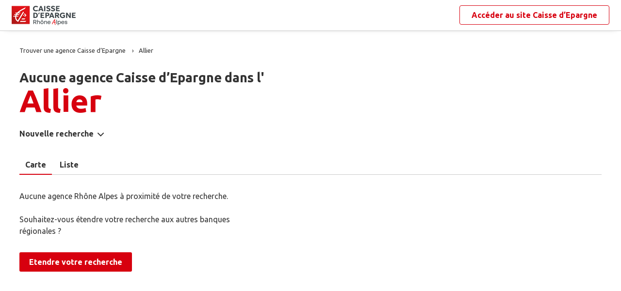

--- FILE ---
content_type: text/html
request_url: https://www.agences.caisse-epargne.fr/banque-assurance/rhone-alpes/allier-03
body_size: 7571
content:
<!DOCTYPE html>
<!--[if IE 6]>
<html class="ie ie6" lang="fr">
<![endif]-->
<!--[if IE 7]>
<html class="ie ie7" lang="fr">
<![endif]-->
<!--[if IE 8]>
<html class="ie ie8" lang="fr">
<![endif]-->
<!--[if IE 9]>
<html class="ie ie9" lang="fr">
<![endif]-->
<!--[if !(IE 6) | !(IE 7) | !(IE 8) | !(IE 9) ]><!-->
<html lang="fr">
<!--<![endif]-->
<head>
	<meta http-equiv="Content-Type" content="text/html; charset=windows-1252" />
<meta name="viewport" content="width=device-width, initial-scale=1, maximum-scale=1, user-scalable=no" />
<meta http-equiv="X-UA-Compatible" content="IE=edge" />


<title>Caisse d&#8217;Epargne : Agences&nbsp;Allier</title>
<meta name="description" content="Trouvez rapidement la liste des agences Caisse d&#8217;Epargne Allier et leurs horaires d'ouverture avec les plans d'accès." />
<meta name="geo.region" content="FR-03" />
<meta name="geo.placename" content="Allier" />
<link rel="canonical" href="https://www.agences.caisse-epargne.fr/banque-assurance/rhone-alpes/allier-03">
    <meta name="robots" content="noindex" />

<link rel="shortcut icon" type="images/x-icon" href="/banque-assurance/rhone-alpes/favicon.ico" />
<link rel="apple-touch-icon" href="/banque-assurance/UI/20230127-090631/img/hd/apple-touch-icon.png" />
<script type="text/javascript">
var GA_ID = '';
var GA_EM_ID = '';
var g_urlSms = 'https://www.agences.caisse-epargne.fr/banque-assurance/';
var g_autoReload = 1;
var g_sitePath = 'https://www.agences.caisse-epargne.fr';
var g_siteRoot = '/banque-assurance/';
var g_includesRoot = '/banque-assurance/includes/20230214-093511/';
var g_uiRoot = '/banque-assurance/UI/20230127-090631/';
var g_statParam = 'ce-sl-v2';
var g_namePOI = '';
var g_agenceType = 'agencece';
var g_rdvEnabled = true;

var g_tagScriptUrl = 'https://tags.tiqcdn.com/utag/banque-populaire/bp-nat/prod/utag.js';
var g_tagDebug = false;
var g_tagCookie = 'visitor_context';

var CAISSES = {"":{"id":"","code":"","name":"Caisse d’Epargne","rootUrl":"https://www.caisse-epargne.fr","homeUrl":"/","epargnerUrl":"/particuliers/epargner","emprunterUrl":"/particuliers/emprunter","assurerUrl":"/particuliers/assurer","rdvUrl":"","headerEnabled":true,"footerEnabled":true,"indexEnabled":true},"13335":{"id":"13335","code":"aquitaine-poitou-charentes","name":"Aquitaine Poitou-Charentes","rootUrl":"https://www.caisse-epargne.fr","homeUrl":"/aquitaine-poitou-charentes/","epargnerUrl":"/particuliers/epargner","emprunterUrl":"/particuliers/emprunter","assurerUrl":"/particuliers/assurer","rdvUrl":"https://www.caisse-epargne.fr/aquitaine-poitou-charentes/particuliers/rendez-vous-en-ligne","headerEnabled":true,"footerEnabled":true,"indexEnabled":true},"18715":{"id":"18715","code":"auvergne-limousin","name":"Auvergne Limousin","rootUrl":"https://www.caisse-epargne.fr","homeUrl":"/auvergne-limousin/","epargnerUrl":"/particuliers/epargner","emprunterUrl":"/particuliers/emprunter","assurerUrl":"/particuliers/assurer","rdvUrl":"https://www.caisse-epargne.fr/auvergne-limousin/particuliers/rendez-vous-en-ligne","headerEnabled":true,"footerEnabled":true,"indexEnabled":true},"12135":{"id":"12135","code":"bourgogne-franche-comte","name":"Bourgogne Franche-Comté","rootUrl":"https://www.caisse-epargne.fr","homeUrl":"/bourgogne-franche-comte/","epargnerUrl":"/particuliers/epargner","emprunterUrl":"/particuliers/emprunter","assurerUrl":"/particuliers/assurer","rdvUrl":"https://www.caisse-epargne.fr/bourgogne-franche-comte/particuliers/rendez-vous-en-ligne","headerEnabled":true,"footerEnabled":true,"indexEnabled":true},"14445":{"id":"14445","code":"bretagne-pays-de-loire","name":"Bretagne Pays de Loire","rootUrl":"https://www.caisse-epargne.fr","homeUrl":"/bretagne-pays-de-loire/","epargnerUrl":"/particuliers/epargner","emprunterUrl":"/particuliers/emprunter","assurerUrl":"/particuliers/assurer","rdvUrl":"https://www.caisse-epargne.fr/bretagne-pays-de-loire/particuliers/rendez-vous-en-ligne","headerEnabled":true,"footerEnabled":true,"indexEnabled":true},"11315":{"id":"11315","code":"cepac","name":"CEPAC","rootUrl":"https://www.caisse-epargne.fr","homeUrl":"/cepac/","epargnerUrl":"/particuliers/epargner","emprunterUrl":"/particuliers/emprunter","assurerUrl":"/particuliers/assurer","rdvUrl":"https://www.caisse-epargne.fr/cepac/particuliers/rendez-vous-en-ligne","headerEnabled":true,"footerEnabled":true,"indexEnabled":true},"18315":{"id":"18315","code":"cote-d-azur","name":"Côte d'Azur","rootUrl":"https://www.caisse-epargne.fr","homeUrl":"/cote-d-azur/","epargnerUrl":"/particuliers/epargner","emprunterUrl":"/particuliers/emprunter","assurerUrl":"/particuliers/assurer","rdvUrl":"https://www.caisse-epargne.fr/cote-d-azur/particuliers/rendez-vous-en-ligne","headerEnabled":true,"footerEnabled":true,"indexEnabled":true},"15135":{"id":"15135","code":"grand-est-europe","name":"Grand Est Europe","rootUrl":"https://www.caisse-epargne.fr","homeUrl":"/grand-est-europe/","epargnerUrl":"/particuliers/epargner","emprunterUrl":"/particuliers/emprunter","assurerUrl":"/particuliers/assurer","rdvUrl":"https://www.caisse-epargne.fr/grand-est-europe/particuliers/rendez-vous-en-ligne","headerEnabled":true,"footerEnabled":true,"indexEnabled":true},"16275":{"id":"16275","code":"hauts-de-france","name":"Hauts de France","rootUrl":"https://www.caisse-epargne.fr","homeUrl":"/hauts-de-france/","epargnerUrl":"/particuliers/epargner","emprunterUrl":"/particuliers/emprunter","assurerUrl":"/particuliers/assurer","rdvUrl":"https://www.caisse-epargne.fr/hauts-de-france/particuliers/rendez-vous-en-ligne","headerEnabled":true,"footerEnabled":true,"indexEnabled":true},"17515":{"id":"17515","code":"ile-de-france","name":"Ile-de-France","rootUrl":"https://www.caisse-epargne.fr","homeUrl":"/ile-de-france/","epargnerUrl":"/particuliers/epargner","emprunterUrl":"/particuliers/emprunter","assurerUrl":"/particuliers/assurer","rdvUrl":"https://www.caisse-epargne.fr/ile-de-france/particuliers/rendez-vous-en-ligne","headerEnabled":true,"footerEnabled":true,"indexEnabled":true},"13485":{"id":"13485","code":"languedoc-roussillon","name":"Languedoc Roussillon","rootUrl":"https://www.caisse-epargne.fr","homeUrl":"/languedoc-roussillon/","epargnerUrl":"/particuliers/epargner","emprunterUrl":"/particuliers/emprunter","assurerUrl":"/particuliers/assurer","rdvUrl":"https://www.caisse-epargne.fr/languedoc-roussillon/particuliers/rendez-vous-en-ligne","headerEnabled":true,"footerEnabled":true,"indexEnabled":true},"14265":{"id":"14265","code":"loire-drome-ardeche","name":"Loire Drôme Ardèche","rootUrl":"https://www.caisse-epargne.fr","homeUrl":"/loire-drome-ardeche/","epargnerUrl":"/particuliers/epargner","emprunterUrl":"/particuliers/emprunter","assurerUrl":"/particuliers/assurer","rdvUrl":"https://www.caisse-epargne.fr/loire-drome-ardeche/particuliers/rendez-vous-en-ligne","headerEnabled":true,"footerEnabled":true,"indexEnabled":true},"14505":{"id":"14505","code":"loire-centre","name":"Loire-Centre","rootUrl":"https://www.caisse-epargne.fr","homeUrl":"/loire-centre/","epargnerUrl":"/particuliers/epargner","emprunterUrl":"/particuliers/emprunter","assurerUrl":"/particuliers/assurer","rdvUrl":"https://www.caisse-epargne.fr/loire-centre/particuliers/rendez-vous-en-ligne","headerEnabled":true,"footerEnabled":true,"indexEnabled":true},"13135":{"id":"13135","code":"midi-pyrenees","name":"Midi Pyrénées","rootUrl":"https://www.caisse-epargne.fr","homeUrl":"/midi-pyrenees/","epargnerUrl":"/particuliers/epargner","emprunterUrl":"/particuliers/emprunter","assurerUrl":"/particuliers/assurer","rdvUrl":"https://www.caisse-epargne.fr/midi-pyrenees/particuliers/rendez-vous-en-ligne","headerEnabled":true,"footerEnabled":true,"indexEnabled":true},"11425":{"id":"11425","code":"normandie","name":"Normandie","rootUrl":"https://www.caisse-epargne.fr","homeUrl":"/normandie/","epargnerUrl":"/particuliers/epargner","emprunterUrl":"/particuliers/emprunter","assurerUrl":"/particuliers/assurer","rdvUrl":"https://www.caisse-epargne.fr/normandie/particuliers/rendez-vous-en-ligne","headerEnabled":true,"footerEnabled":true,"indexEnabled":true},"13825":{"id":"13825","code":"rhone-alpes","name":"Rhône Alpes","rootUrl":"https://www.caisse-epargne.fr","homeUrl":"/rhone-alpes/","epargnerUrl":"/particuliers/epargner","emprunterUrl":"/particuliers/emprunter","assurerUrl":"/particuliers/assurer","rdvUrl":"https://www.caisse-epargne.fr/rhone-alpes/particuliers/rendez-vous-en-ligne","headerEnabled":true,"footerEnabled":true,"indexEnabled":true}};

</script><link rel="stylesheet" href="https://unpkg.com/material-components-web@7.0.0/dist/material-components-web.min.css">
<link href="https://fonts.googleapis.com/css2?family=Ubuntu:ital,wght@0,400;0,700;1,400&display=swap" rel="stylesheet" />

<link type="text/css" rel="stylesheet" href="/banque-assurance/UI/20230127-090631/20230127-090631/css-compiled/styles.min.css" />


<script type="text/javascript" src="/global/carto/api/1.2/api.js" integrity="sha384-8tcXGqpz/oQPFfwlmRJe6o3AA3H18PNYLTJ0fB+nofvWUzGrnKia6eNSM4bEbzUb" crossorigin="anonymous"></script>


<script type="text/javascript" src="/banque-assurance/includes/20230214-093511/js-compiled/common.js"></script>

<script src="https://unpkg.com/material-components-web@7.0.0/dist/material-components-web.min.js"></script>

<script type="text/javascript" src="/banque-assurance/includes/20230214-093511/js-compiled/region.js"></script>
<script type="text/javascript">
(function(){
var s = function(id, c) { g_seoDept.SetDeptImplementationCount(id, c) }
s('01',34);s('02',26);s('03',22);s('04',14);s('05',12);s('06',70);s('07',34);s('08',11);s('09',11);s('10',16);s('11',22);s('12',23);s('13',113);s('14',39);s('15',9);s('16',26);s('17',43);s('18',18);s('19',16);s('21',34);s('22',23);s('23',10);s('24',25);s('25',28);s('26',44);s('27',31);s('28',27);s('29',48);s('2A',7);s('2B',9);s('30',42);s('31',81);s('32',15);s('33',100);s('34',78);s('35',55);s('36',17);s('37',45);s('38',79);s('39',19);s('40',31);s('41',23);s('42',79);s('43',21);s('44',74);s('45',51);s('46',9);s('47',19);s('48',6);s('49',48);s('50',34);s('51',32);s('52',10);s('53',11);s('54',34);s('55',10);s('56',45);s('57',53);s('58',18);s('59',130);s('60',42);s('61',16);s('62',76);s('63',44);s('64',52);s('65',12);s('66',24);s('67',52);s('68',35);s('69',134);s('70',10);s('71',37);s('72',42);s('73',28);s('74',41);s('75',79);s('76',89);s('77',50);s('78',70);s('79',31);s('80',31);s('81',25);s('82',13);s('83',66);s('84',33);s('85',31);s('86',31);s('87',28);s('88',27);s('89',25);s('90',7);s('91',56);s('92',46);s('93',36);s('94',42);s('95',46);s('971',16);s('972',14);s('973',2);s('974',35);s('975',4);s('976',3);s('977',1);s('978',2);s('98',1);s('99',1);s('',15);
})();
g_seoURI.SetSitePath('https://www.agences.caisse-epargne.fr');
g_seoURI.SetSiteRoot('/banque-assurance/');
g_seoURI.SetNamePOI(g_namePOI);

g_seoURI.SetCaisse('13825', getCaisseCode('13825'));



g_documentContext.Unserialize('{"geo":{"regionId":"03"},"env":{},"poi":{"regionId":"03","cityId":null,"streetId":null,"x":null,"y":null,"dataId":null},"back":{}}');
g_contextEnv.SetParams(g_documentContext.GetContext('env'),true);
g_documentContext.AddContext('env', g_contextEnv);
g_contextGEO.SetParams(g_documentContext.GetContext('geo'),true);
g_documentContext.AddContext('geo', g_contextGEO);
g_contextBack.SetParam('context',g_documentContext.UnserializeString('{"geo":{"regionId":"03"},"env":{},"poi":{"regionId":"03","cityId":null,"streetId":null,"x":null,"y":null,"dataId":null},"back":{}}'));
g_documentContext.AddContext('back', g_contextBack);
g_contextPoi.SetParams(g_documentContext.GetContext('poi'),true);
g_documentContext.AddContext('poi', g_contextPoi);
</script>
</head>
<body class="em-body em-body--region agencece">
	
<div class="em-client__header">
	<a class="logo-ce" href="https://www.caisse-epargne.fr/rhone-alpes/" title="Rh&#244;ne Alpes"><img src="/banque-assurance/UI/20230127-090631/logos/13825.png" alt="Rh&#244;ne Alpes" loading="lazy" /></a>
	<a class="link-ce" href="https://www.caisse-epargne.fr/rhone-alpes/" title="Rh&#244;ne Alpes"><span>Accéder au site&nbsp;</span><span class="link-marque">Caisse d’Epargne</span></a>
</div>


	<div class="em-page">

		<header class="em-page__header em-page__header--search">
			<div class="em-breadcrumbs--desktop">
			
<nav class="em-breadcrumbs">
  <ul class="em-breadcrumbs__list" itemscope="" itemtype="http://schema.org/BreadcrumbList">
		<li class="em-breadcrumbs__item" itemprop="itemListElement" itemscope="" itemtype="http://schema.org/ListItem">
			<a class="em-breadcrumbs__link" itemprop="item" href="/banque-assurance/rhone-alpes/">
				<span itemprop="name">Trouver une agence&nbsp;Caisse d&#8217;Epargne</span>
			</a>
			<meta itemprop="position" content="1">
		</li>
			<li class="em-breadcrumbs__item" itemprop="itemListElement" itemscope="" itemtype="http://schema.org/ListItem">
				<a class="em-breadcrumbs__link" itemprop="item" href="https://www.agences.caisse-epargne.fr/banque-assurance/rhone-alpes/allier-03">
					<span itemprop="name">Allier</span>
				</a>
				<meta itemprop="position" content="2" />
			</li>
  </ul>
  <div class="clear"></div>
</nav>
			</div>
			<div class="em-header">
				<h1 class="em-header__title em-title em-title--primary">
					<span class="em-header__suptitle">Aucune agence Caisse d&#8217;Epargne  dans l'</span> Allier</h1>
			</div>
			<div class="em-search-form__new-search-container">
				<button class="em-search-form__new-search">Nouvelle recherche</button>
			</div>
		</header>

		<main class="em-page__content">
			<div class="em-search-form--wrapper">
	<form id="em-search-form" class="em-search-form" action="" method="post">

		<h2 class="em-search-form__title em-title--secondary">Votre recherche</h2>

		<div class="em-search-form__content">

			<div class="mdc-tab-bar em-search-form__scroll-wrapper" role="tablist">
				<div class="mdc-tab-scroller">
					<div class="mdc-tab-scroller__scroll-area">
						<div class="mdc-tab-scroller__scroll-content">
							<button type="button" id="agencece" value="agencece" class="mdc-tab mdc-tab--active em-search-form__agence-type-button" role="tab" aria-selected="true" tabindex="0">
								<span class="mdc-tab__content">
									<span class="mdc-tab__text-label">Agences</span>
								</span>
								<span class="mdc-tab-indicator mdc-tab-indicator--active">
									<span class="mdc-tab-indicator__content mdc-tab-indicator__content--underline"></span>
								</span>
								<span class="mdc-tab__ripple"></span>
							</button>
							<button type="button" value="dab" class="mdc-tab em-search-form__agence-type-button" role="tab" aria-selected="false" tabindex="1">
								<span class="mdc-tab__content">
									<span class="mdc-tab__text-label">Distributeurs</span>
								</span>
								<span class="mdc-tab-indicator">
									<span class="mdc-tab-indicator__content mdc-tab-indicator__content--underline"></span>
								</span>
								<span class="mdc-tab__ripple"></span>
							</button>
							<button type="button" id="centreaf" value="centreaf" class="mdc-tab em-search-form__agence-type-button" role="tab" aria-selected="false" tabindex="2">
								<span class="mdc-tab__content">
									<span class="mdc-tab__text-label">Centres d’affaires</span>
								</span>
								<span class="mdc-tab-indicator">
									<span class="mdc-tab-indicator__content mdc-tab-indicator__content--underline"></span>
								</span>
								<span class="mdc-tab__ripple"></span>
							</button>
						</div>
					</div>
				</div>
			</div>

			<div class="em-search-form__fieldset-wrapper">
				<fieldset class="em-search-form__fieldset em-search-form__search-fields">
					<div class="em-search-form__field" id="fieldsearchstreet">
						<input type="text" id="em-search-form__searchstreet" value="" autocomplete="off" />
						<label for="em-search-form__searchstreet">Rue</label>
					</div>

					<div class="em-search-form__field" id="fieldsearchcity">
						<input type="text" id="em-search-form__searchcity" value="" autocomplete="off" />
						<label for="em-search-form__searchcity">Ville / Code postal</label>
						<a href="#" class="em-search-form__localize-me"><span>Me localiser</span></a>
					</div>
				</fieldset>

				<fieldset class="em-search-form__fieldset em-search-form__buttons">
					<div class="em-search-form__field">
						<input type="checkbox" id="em-search-form__saturday"  />
						<label for="em-search-form__saturday">Ouvert le samedi</label>
					</div>

					<div class="em-search-form__field">
						<button type="submit" class="em-search-form__submit em-button em-button--primary">Rechercher</button>
					</div>
				</fieldset>
			</div>
		</div>
	</form>
</div>

			<div class="em-results-wrapper">
				<div class="em-results">
					<div class="btnswap">
						<a class="btn btnmap active" href="#">Carte</a>
						<a class="btn btnlist" href="#">Liste</a>
					</div>

					<div class="em-results__list-wrapper">
						<div class="em-results__list">
							
								<div class="em-results__no-results">
									
										Aucune agence Rh&#244;ne Alpes à proximité de votre recherche.<br>
										<br>
										Souhaitez-vous étendre votre recherche aux autres banques régionales ?<br>
										<button type="button" class="em-more-results em-button em-button--primary">Etendre votre recherche</button>
									
								</div>
							
						</div>
					</div>

					<div class="em-results__map-wrapper">
						<div class="em-results__map em-map map"  id="regionmap">
							<div id="regionviewer" class="em-results__map-viewer em-map__viewer"></div>
							<div id="regionbtnsmap" class="em-map__buttons">
								<a id="regionbtnzoomin" class="em-map__btn-zoomin em-map__btn-zoom" href="#"
									title="Zoom avant"><span>Zoom avant</span></a>
								<a id="regionbtnzoomout" class="em-map__btn-zoomout em-map__btn-zoom" href="#"
									title="Zoom arri&egrave;re"><span>Zoom arri&egrave;re</span></a>
							</div>
						</div>
					</div>
				</div>
			</div>

			<div class="em-info">
				<h2 class="em-title em-title--secondary">
					Nos agences&nbsp;Caisse d'Epargne du d&eacute;partement
					de l'<span
					class="em-info-placename">Allier</span></h2>
				<div class="em-info-text">
					<p>Découvrez les coordonnées et horaires d’ouverture de&nbsp;nos&nbsp;<span
						class="em-info-text-strong">aucune agence&nbsp;bancaires Caisse d’Epargne</span>
						de votre d&eacute;partement&nbsp;de l'<span
						class="em-info-text-strong">Allier</span>&nbsp;: numéro de téléphone, e-mail et adresse.</p>
					<p>Retrouvez tous les services Caisse d’Epargne disponibles en agence : retrait, remise de chèques, rendez-vous avec un conseiller.</p>
				</div>
			</div>

		</main>

		<footer class="em-page__footer">
			<div class="em-indexes em-indexes--home">

				
						<div class="em-index">
							<div class="em-index__header">
								<h3 class="em-index__header-title em-title">Les agences&nbsp;Caisse d&#8217;Epargne
									dans les villes du d&eacute;partement</h3>
							</div>
							<div class="em-index__body">
								<ul><li><a href="/banque-assurance/rhone-alpes/cusset-C03095">Cusset</a></li><li><a href="/banque-assurance/rhone-alpes/montlucon-C03185">Montlu&#231;on</a></li><li><a href="/banque-assurance/rhone-alpes/moulins-C03190">Moulins</a></li><li><a href="/banque-assurance/rhone-alpes/vichy-C03310">Vichy</a></li><li><a href="/banque-assurance/rhone-alpes/yzeure-C03321">Yzeure</a></li></ul>
							</div>
						</div>
					
						<div class="em-index">
							<div class="em-index__header">
								<h3 class="em-index__header-title em-title">Les agences&nbsp;Caisse d&#8217;Epargne
									dans les d&eacute;partements limitrophes</h3>
								<span class="arrow ms"></span>
							</div>
							<div class="em-index__body">
								<ul><li><a href="/banque-assurance/rhone-alpes/cher-18">18 Cher</a></li><li><a href="/banque-assurance/rhone-alpes/creuse-23">23 Creuse</a></li><li><a href="/banque-assurance/rhone-alpes/loire-42">42 Loire</a></li><li><a href="/banque-assurance/rhone-alpes/nievre-58">58 Ni&#232;vre</a></li><li><a href="/banque-assurance/rhone-alpes/puy-de-dome-63">63 Puy-de-D&#244;me</a></li><li><a href="/banque-assurance/rhone-alpes/saone-et-loire-71">71 Sa&#244;ne-et-Loire</a></li></ul>
							</div>
						</div>
					

				<div class="em-breadcrumbs--mobile">
					
<nav class="em-breadcrumbs">
  <ul class="em-breadcrumbs__list" itemscope="" itemtype="http://schema.org/BreadcrumbList">
		<li class="em-breadcrumbs__item" itemprop="itemListElement" itemscope="" itemtype="http://schema.org/ListItem">
			<a class="em-breadcrumbs__link" itemprop="item" href="/banque-assurance/rhone-alpes/">
				<span itemprop="name">Trouver une agence&nbsp;Caisse d&#8217;Epargne</span>
			</a>
			<meta itemprop="position" content="1">
		</li>
			<li class="em-breadcrumbs__item" itemprop="itemListElement" itemscope="" itemtype="http://schema.org/ListItem">
				<a class="em-breadcrumbs__link" itemprop="item" href="https://www.agences.caisse-epargne.fr/banque-assurance/rhone-alpes/allier-03">
					<span itemprop="name">Allier</span>
				</a>
				<meta itemprop="position" content="2" />
			</li>
  </ul>
  <div class="clear"></div>
</nav>
				</div>

				<div class="em-copyright">Powered by <a href="https://www.evermaps.com" target="_blank">evermaps &copy;</a></div>
			</div>
		</footer>
	</div>

	
<script type="text/javascript">
	function g_addPois(){
		g_poisBoundrect = {'t': Number.MIN_VALUE, 'l': Number.MAX_VALUE , 'r': Number.MIN_VALUE, 'b': Number.MAX_VALUE};
		
	}
</script>
<div class="em-client__footer">
	<div class="em-client__footer-content">
		<ul>
			<li><a href="https://www.caisse-epargne.fr/" target="_blank">www.caisse-epargne.fr</a></li>
			<li><a href="https://www.caisse-epargne.fr/rhone-alpes/politique-cookies" target="_blank">Informations cookies</a></li>
			<li><a href="https://www.caisse-epargne.fr/rhone-alpes/particuliers/contactez-un-conseiller" target="_blank">Contact</a></li>
			<li><a href="https://www.caisse-epargne.fr/rhone-alpes/mentions-legales" target="_blank">Mentions légales</a></li>
		</ul>
	</div>
</div>
<script type="text/javascript">
(function(Cookies, window) {
'use strict';

// Mapping des codes caisses
var CAISSE_MAPPING = {
	''     : 'NAT',    // National
	'11315': 'CEPAC',  // Provence Alpes Corse
	'11425': 'CEN',    // Normandie
	'12135': 'CEBFC',  // Bourgogne Franche-Comté
	'13135': 'CEMP',   // Midi Pyrénées
	'13335': 'CEAPC',  // Aquitaine Poitou-Charentes
	'13485': 'CELR' ,  // Languedoc Rousillon
	'13825': 'CERA',   // Rhône Alpes
	'14265': 'CELDA',  // Loire Drôme Ardèche
	'14445': 'CEBPL',  // Bretagne Pays de Loire
	'14505': 'CELC',   // Loire Centre
	'15135': 'CEGEE',  // Grand Est Europe
	'16275': 'CEHDF',  // Hauts de France
	'17515': 'CEIDF',  // Ile de France
	'18315': 'CECAZ',  // Côte d'Azur
	'18715': 'CEPAL'   // Auvergne Limousin
};

/**
 * Retourne le code groupe d'une caisse.
 *
 * @param {number|string} codeCaisseNum Code numérique de la caisse
 * @returns Code groupe régional ou national
 * */
function getCaisseEnttGrpe(codeCaisseNum) {
	return CAISSE_MAPPING[codeCaisseNum || ''] || '';
}

// Initialisation globale du datalayer Tealium
window.datalayer = {
	 'pages.applicationType' : 'site'
	,'pages.applicationName' : 'evermaps'            // prop 7
	,'pages.CodeEnttGrpe'    : getCaisseEnttGrpe('13825')
	,'pages.pageType'        : 'recherche agence'    // prop 10
	,'pages.espace'          : 'transverse'          // prop 16
	,'pages.univers'         : 'contact'             // prop 31
	,'pages.marche'          : 'neutre'              // prop 10
	,'pages.fonctionnalite'  : 'store locator'
};

// Ajout des propriétés spécifiques pour chaque page du SL
var currentPage = 'region';
switch (currentPage) {
	case 'home':
		datalayer['pages.pageName'] = 'store locator';
		datalayer['pages.pageType'] = 'recherche agence';
		break;
	case 'search':
	case 'region':
		addSearchPageProps();
		break;
	case 'detail':
		addDetailPageProps();
		break;
	case 'way':
		datalayer['pages.pageName'] = 'store locator : itineraire';
		datalayer['pages.marche'] = '';
		break;
}



// Si espace connecté, on récupère le contexte utilisateur
try {
	var cookies = Cookies.noConflict();
	var visitorContext = cookies.get('visitor_context');
	if (visitorContext) {
		// Correspondance entre les champs du cookie utilisateur et le datalayer Tealium
		var MAPPING = {
			idEnttGrpe : 'codet'
			,clientid   : 'codec'
			,marche     : 'marche'
			,drel       : 'drel'
			,casd       : 'casd'
			,cna        : 'cna'
			,bdy        : 'bdy'
			,spart      : 'spart'
			,spro       : 'spro'
			,epart      : 'epart'
			,epro       : 'epro'
			,assa       : 'assa'
			,assh       : 'assh'
			,cdd        : 'cdd'
			,cctx       : 'cctx'
			,cce        : 'cce'
			,cca        : 'cca'
			,ccts       : 'ccts'
			,cim        : 'cim'
			,cpro       : 'cpro'
			,assv       : 'assv'
		};

		for (var key in Object.keys(MAPPING)) {
			if (typeof visitorContext[key] !== 'undefined') {
				window.datalayer.client[MAPPING[key]] = visitorContext[key];
			}
		}
	}
} catch(error) {
	(console.error || console.log)(error);
}


// Chargement de Tealium
(function(a,b,c,d){a='https://tags.tiqcdn.com/utag/caisse-epargne/ce-nat/prod/utag.js';b=document;c='script';d=b.createElement(c);d.src=a;d.type='text/java'+c;d.async=true;d.charset='utf-8';a=b.getElementsByTagName(c)[0];a.parentNode.insertBefore(d,a);})();


// =============================================================================
// Fonctions utilitaires
// =============================================================================

/**
 * Ajoute au datalayer les propriétés spécifiques des pages Search et Region.
 */
function addSearchPageProps() {
	var agenceType = 'agencece';
	var regionId = '03';
	var cityId = '';
	var onglet = '';
	var region = '';

	if (agenceType === 'agencece') {
		onglet = 'agences caisse epargne';
	} else if (agenceType === 'dab') {
		onglet = 'distributeurs';
	} else if (agenceType === 'centreaf') {
		onglet = 'centres affaires';
	} else {
		onglet = '';
	}

	if (regionId) {
		region = '0' + regionId;
	} else if (cityId) {
		region = '0' + cityId.slice(0, 2);
	}

	datalayer['pages.pageName'] = 'store locator : resultats';
	datalayer['pages.pageType'] = 'recherche agence';
	datalayer['evenement.event'] = 'event70';
	datalayer['custom.nbResultat'] = '' + 0;
	datalayer['custom.critereRecherche'] = onglet + ' : ' + region;
}

/**
 * Ajoute au datalayer les propriétés spécifiques de la page détail.
 */
function addDetailPageProps() {
	var agencyLabel = normalizeTealiumText('');

	datalayer['pages.pageName'] = 'store locator : page agence : ' + agencyLabel;
	datalayer['pages.marche'] = '';
}

/**
 * Normalise une chaîne de caractères pour Tealium (minuscules et suppression des accents).
 *
 * @param {string} text Le texte à normaliser.
 * @returns {string} le texte normalisé.
 */
function normalizeTealiumText(text) {
	return text.toLowerCase()
		.replace(/\(.*\)/g, '')
		.replace(/[âàáäãå]/g, 'a')
		.replace(/[éèêë]/g, 'e')
		.replace(/[ìíîï]/g, 'i')
		.replace(/[òóôöõø]/g, 'o')
		.replace(/[ùúûü]/g, 'u')
		.replace(/[ç]/g, 'c')
		.replace(/[æ]/g, 'ae')
		.replace(/[œ]/g, 'oe')
		.replace(/[ñ]/g, 'n')
		.replace(/[ÿ]/g, 'y');
}

})(Cookies, window);
</script><form id="form_params" name="form_params" method="post" action="search.asp"  >
	<input type="hidden" id="form_param_context" name="context" value="" />
</form>
</body>
</html>